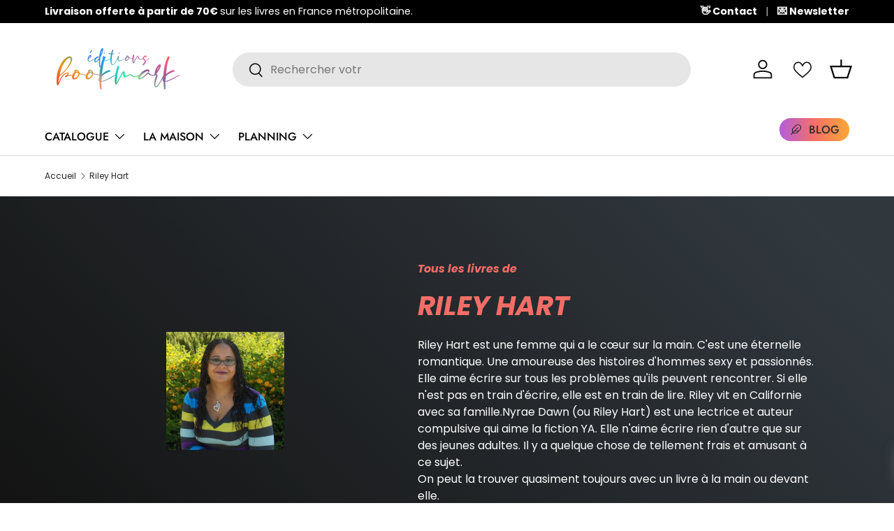

--- FILE ---
content_type: text/css
request_url: https://editionsbookmark.com/cdn/shop/t/22/assets/search-suggestions.css?v=42785600753809748511742828323
body_size: -365
content:
.predictive-result--suggestion{padding:8px var(--gutter)}.predictive-search__scroller--suggestions .predictive-search__suggestions{padding-bottom:calc(3 * var(--space-unit));border-bottom:1px solid rgba(var(--text-color)/.09);background-color:rgba(var(--text-color)/.04)}.predictive-search__scroller--suggestions{border-top:1px solid rgba(var(--text-color)/.09)}.predictive-search__scroller--suggestions-only{padding-top:5px;padding-bottom:15px}.predictive-search__scroller--suggestions-only .predictive-result__title{display:none}@media (max-width: 768.98px){.predictive-search__scroller--suggestions{margin-top:calc(4 * var(--space-unit))}}@media (min-width: 1024px){.header__grid--left-logo .predictive-result__list-suggestions{position:-webkit-sticky;position:sticky;top:12px;padding-bottom:calc(8 * var(--space-unit))}.header__grid--left-logo .predictive-search__scroller--suggestions .predictive-search__results{flex-direction:row-reverse}.header__grid--left-logo .predictive-search__scroller--suggestions .predictive-search__suggestions{flex:0 0 222px;padding-bottom:0;border-top:0;border-bottom:0;border-left:1px solid rgba(var(--text-color)/.05)}.predictive-search__scroller--suggestions-only{padding-bottom:0}.predictive-result--suggestion{padding-right:var(--gutter-md);padding-left:var(--gutter-md)}}@media (min-width: 1280px){.header__grid--left-logo .predictive-search__scroller--suggestions .predictive-search__suggestions{flex-basis:300px}}
/*# sourceMappingURL=/cdn/shop/t/22/assets/search-suggestions.css.map?v=42785600753809748511742828323 */


--- FILE ---
content_type: application/javascript
request_url: https://prism.app-us1.com/?a=610444026&u=https%3A%2F%2Feditionsbookmark.com%2Fcollections%2FRiley-Hart
body_size: 122
content:
window.visitorGlobalObject=window.visitorGlobalObject||window.prismGlobalObject;window.visitorGlobalObject.setVisitorId('5def9dfd-02ec-4618-9006-e2ebcca79a91', '610444026');window.visitorGlobalObject.setWhitelistedServices('tracking', '610444026');